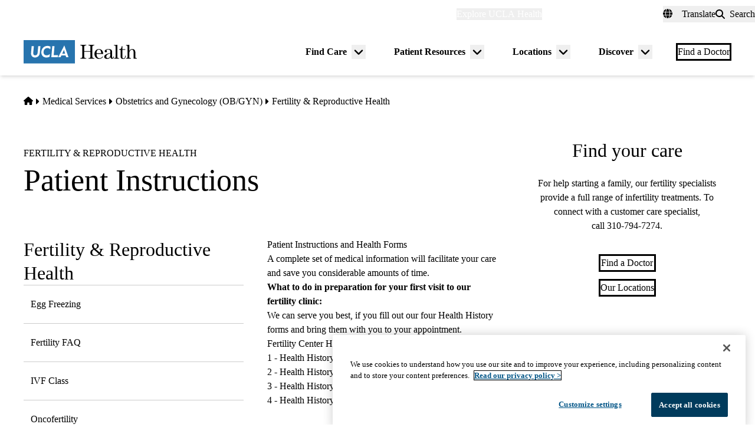

--- FILE ---
content_type: application/javascript; charset=utf-8
request_url: https://trc.lhmos.com/enrich/data/jsonp?mcode=15710&mid=47&callback=jsonp_1769050108651_75595
body_size: -190
content:
jsonp_1769050108651_75595({"uid":"0"})